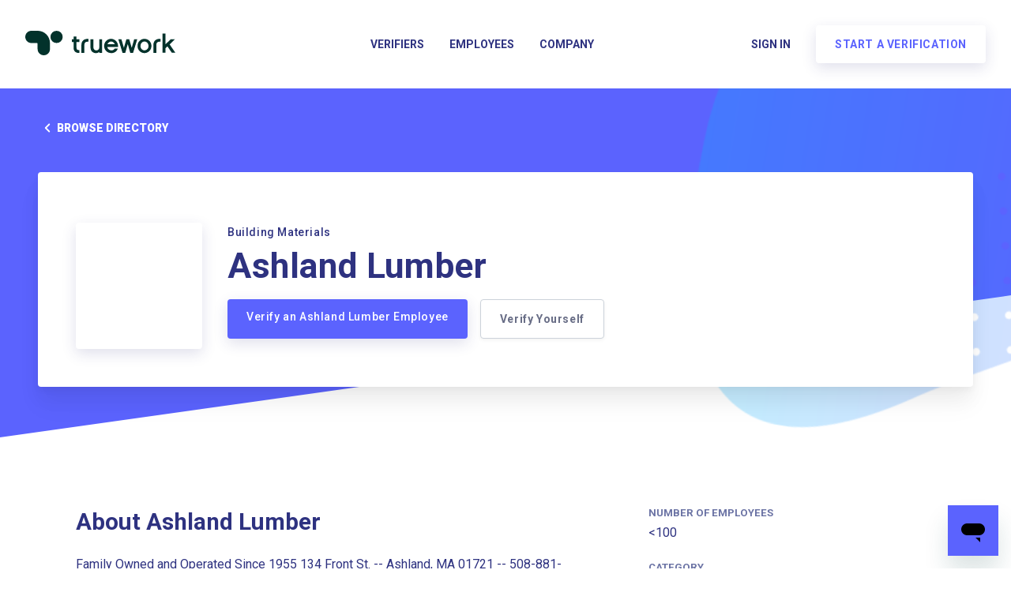

--- FILE ---
content_type: text/plain
request_url: https://c.6sc.co/?m=1
body_size: 2
content:
6suuid=8aaa3717043e1300d2e7736990030000f82c3800